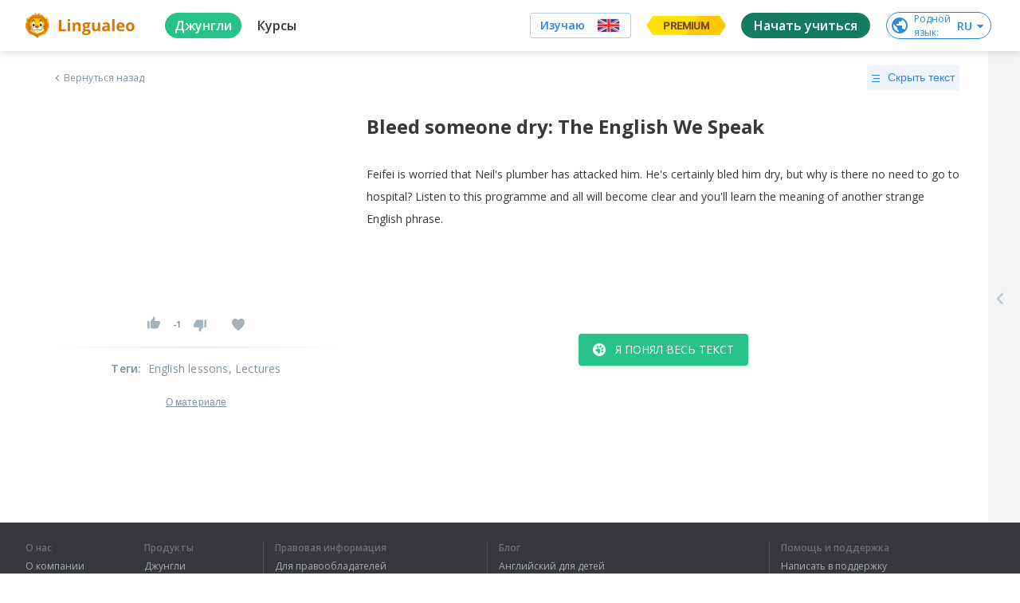

--- FILE ---
content_type: text/javascript
request_url: https://cdn-frontend-static.lingualeo.com/_next/static/chunks/8313d723.13aa6a5afd5a69afb7f3.js
body_size: 14875
content:
(window.webpackJsonp_N_E=window.webpackJsonp_N_E||[]).push([[5],{"2vnA":function(e,t,n){"use strict";(function(e,r){n.d(t,"a",(function(){return jn})),n.d(t,"b",(function(){return Ge})),n.d(t,"F",(function(){return Ee})),n.d(t,"k",(function(){return P})),n.d(t,"D",(function(){return Ze})),n.d(t,"h",(function(){return L})),n.d(t,"w",(function(){return mn})),n.d(t,"u",(function(){return nn})),n.d(t,"v",(function(){return sn})),n.d(t,"y",(function(){return te})),n.d(t,"i",(function(){return ie})),n.d(t,"s",(function(){return wt})),n.d(t,"t",(function(){return Ot})),n.d(t,"n",(function(){return vt})),n.d(t,"z",(function(){return kt})),n.d(t,"g",(function(){return st})),n.d(t,"B",(function(){return ft})),n.d(t,"H",(function(){return Rt})),n.d(t,"f",(function(){return rt})),n.d(t,"r",(function(){return it})),n.d(t,"C",(function(){return ot})),n.d(t,"x",(function(){return xt})),n.d(t,"G",(function(){return Et})),n.d(t,"m",(function(){return jt})),n.d(t,"l",(function(){return dt})),n.d(t,"j",(function(){return ht})),n.d(t,"A",(function(){return lt})),n.d(t,"o",(function(){return mt})),n.d(t,"E",(function(){return Ct})),n.d(t,"q",(function(){return wn})),n.d(t,"p",(function(){return gn})),n.d(t,"d",(function(){return _n})),n.d(t,"c",(function(){return ce})),n.d(t,"e",(function(){return Oe}));var o=Object.setPrototypeOf||{__proto__:[]}instanceof Array&&function(e,t){e.__proto__=t}||function(e,t){for(var n in t)t.hasOwnProperty(n)&&(e[n]=t[n])};function i(e,t){function n(){this.constructor=e}o(e,t),e.prototype=null===t?Object.create(t):(n.prototype=t.prototype,new n)}var a=Object.assign||function(e){for(var t,n=1,r=arguments.length;n<r;n++)for(var o in t=arguments[n])Object.prototype.hasOwnProperty.call(t,o)&&(e[o]=t[o]);return e};function s(e,t){var n="function"===typeof Symbol&&e[Symbol.iterator];if(!n)return e;var r,o,i=n.call(e),a=[];try{for(;(void 0===t||t-- >0)&&!(r=i.next()).done;)a.push(r.value)}catch(s){o={error:s}}finally{try{r&&!r.done&&(n=i.return)&&n.call(i)}finally{if(o)throw o.error}}return a}function u(){for(var e=[],t=0;t<arguments.length;t++)e=e.concat(s(arguments[t]));return e}var c=[];Object.freeze(c);var f={};function l(){return"undefined"!==typeof window?window:e}function p(){return++Ne.mobxGuid}function h(e){throw d(!1,e),"X"}function d(e,t){if(!e)throw new Error("[mobx] "+(t||"An invariant failed, however the error is obfuscated because this is an production build."))}Object.freeze(f);function v(e){var t=!1;return function(){if(!t)return t=!0,e.apply(this,arguments)}}var y=function(){};function b(e){return null!==e&&"object"===typeof e}function m(e){if(null===e||"object"!==typeof e)return!1;var t=Object.getPrototypeOf(e);return t===Object.prototype||null===t}function g(e,t,n){Object.defineProperty(e,t,{enumerable:!1,writable:!0,configurable:!0,value:n})}function _(e,t,n){Object.defineProperty(e,t,{enumerable:!1,writable:!1,configurable:!0,value:n})}function w(e,t){var n="isMobX"+e;return t.prototype[n]=!0,function(e){return b(e)&&!0===e[n]}}function O(e){return void 0!==l().Map&&e instanceof l().Map}function A(e){return e instanceof Set}function S(e){for(var t=[];;){var n=e.next();if(n.done)break;t.push(n.value)}return t}function x(){return"function"===typeof Symbol&&Symbol.toPrimitive||"@@toPrimitive"}function E(e){return null===e?null:"object"===typeof e?""+e:e}function j(){return"function"===typeof Symbol&&Symbol.iterator||"@@iterator"}function k(e,t){_(e,j(),t)}function T(e){return e[j()]=V,e}function D(){return"function"===typeof Symbol&&Symbol.toStringTag||"@@toStringTag"}function V(){return this}var C=function(){function e(e){void 0===e&&(e="Atom@"+p()),this.name=e,this.isPendingUnobservation=!1,this.isBeingObserved=!1,this.observers=[],this.observersIndexes={},this.diffValue=0,this.lastAccessedBy=0,this.lowestObserverState=ve.NOT_TRACKING}return e.prototype.onBecomeUnobserved=function(){},e.prototype.onBecomeObserved=function(){},e.prototype.reportObserved=function(){return $e(this)},e.prototype.reportChanged=function(){Be(),function(e){if(e.lowestObserverState===ve.STALE)return;e.lowestObserverState=ve.STALE;var t=e.observers,n=t.length;for(;n--;){var r=t[n];r.dependenciesState===ve.UP_TO_DATE&&(r.isTracing!==be.NONE&&Me(r,e),r.onBecomeStale()),r.dependenciesState=ve.STALE}}(this),Ie()},e.prototype.toString=function(){return this.name},e}(),N=w("Atom",C);function P(e,t,n){void 0===t&&(t=y),void 0===n&&(n=y);var r,o=new C(e);return pt("onBecomeObserved",o,t,r),lt(o,n),o}function R(e,t){return e===t}var L={identity:R,structural:function(e,t){return An(e,t)},default:function(e,t){return function(e,t){return"number"===typeof e&&"number"===typeof t&&isNaN(e)&&isNaN(t)}(e,t)||R(e,t)}},B={},I={};function $(e,t){var n=t?B:I;return n[e]||(n[e]={configurable:!0,enumerable:t,get:function(){return M(this),this[e]},set:function(t){M(this),this[e]=t}})}function M(e){if(!0!==e.__mobxDidRunLazyInitializers){var t=e.__mobxDecorators;if(t)for(var n in g(e,"__mobxDidRunLazyInitializers",!0),t){var r=t[n];r.propertyCreator(e,r.prop,r.descriptor,r.decoratorTarget,r.decoratorArguments)}}}function U(e,t){return function(){var n,r=function(r,o,i,s){if(!0===s)return t(r,o,i,r,n),null;if(!Object.prototype.hasOwnProperty.call(r,"__mobxDecorators")){var u=r.__mobxDecorators;g(r,"__mobxDecorators",a({},u))}return r.__mobxDecorators[o]={prop:o,propertyCreator:t,descriptor:i,decoratorTarget:r,decoratorArguments:n},$(o,e)};return G(arguments)?(n=c,r.apply(null,arguments)):(n=Array.prototype.slice.call(arguments),r)}}function G(e){return(2===e.length||3===e.length)&&"string"===typeof e[1]||4===e.length&&!0===e[3]}function H(e,t,n){return St(e)?e:Array.isArray(e)?te.array(e,{name:n}):m(e)?te.object(e,void 0,{name:n}):O(e)?te.map(e,{name:n}):A(e)?te.set(e,{name:n}):e}function z(e){return e}function K(e){var t=U(!0,(function(t,n,r,o,i){hn(t,n,r?r.initializer?r.initializer.call(t):r.value:void 0,e)})),n=("undefined"!==typeof r&&r.env,t);return n.enhancer=e,n}var W={deep:!0,name:void 0,defaultDecorator:void 0},J={deep:!1,name:void 0,defaultDecorator:void 0};function q(e){return null===e||void 0===e?W:"string"===typeof e?{name:e,deep:!0}:e}function X(e){return e.defaultDecorator?e.defaultDecorator.enhancer:!1===e.deep?z:H}Object.freeze(W),Object.freeze(J);var Y=K(H),F=K((function(e,t,n){return void 0===e||null===e||mn(e)||nn(e)||sn(e)||fn(e)?e:Array.isArray(e)?te.array(e,{name:n,deep:!1}):m(e)?te.object(e,void 0,{name:n,deep:!1}):O(e)?te.map(e,{name:n,deep:!1}):A(e)?te.set(e,{name:n,deep:!1}):h(!1)})),Q=K(z),Z=K((function(e,t,n){return An(e,t)?t:e}));var ee={box:function(e,t){arguments.length>2&&ne("box");var n=q(t);return new pe(e,X(n),n.name,!0,n.equals)},shallowBox:function(e,t){return arguments.length>2&&ne("shallowBox"),te.box(e,{name:t,deep:!1})},array:function(e,t){arguments.length>2&&ne("array");var n=q(t);return new Yt(e,X(n),n.name)},shallowArray:function(e,t){return arguments.length>2&&ne("shallowArray"),te.array(e,{name:t,deep:!1})},map:function(e,t){arguments.length>2&&ne("map");var n=q(t);return new on(e,X(n),n.name)},shallowMap:function(e,t){return arguments.length>2&&ne("shallowMap"),te.map(e,{name:t,deep:!1})},set:function(e,t){arguments.length>2&&ne("set");var n=q(t);return new cn(e,X(n),n.name)},object:function(e,t,n){"string"===typeof arguments[1]&&ne("object");var r=q(n);return vt({},e,t,r)},shallowObject:function(e,t){return"string"===typeof arguments[1]&&ne("shallowObject"),te.object(e,{},{name:t,deep:!1})},ref:Q,shallow:F,deep:Y,struct:Z},te=function(e,t,n){if("string"===typeof arguments[1])return Y.apply(null,arguments);if(St(e))return e;var r=m(e)?te.object(e,t,n):Array.isArray(e)?te.array(e,t):O(e)?te.map(e,t):A(e)?te.set(e,t):e;if(r!==e)return r;h(!1)};function ne(e){h("Expected one or two arguments to observable."+e+". Did you accidentally try to use observable."+e+" as decorator?")}Object.keys(ee).forEach((function(e){return te[e]=ee[e]}));var re=U(!1,(function(e,t,n,r,o){var i=n.get,s=n.set,u=o[0]||{};!function(e,t,n){var r=pn(e);n.name=r.name+"."+t,n.context=e,r.values[t]=new de(n),Object.defineProperty(e,t,function(e){return vn[e]||(vn[e]={configurable:!1,enumerable:!1,get:function(){return yn(this).read(this,e)},set:function(t){yn(this).write(this,e,t)}})}(t))}(e,t,a({get:i,set:s},u))})),oe=re({equals:L.structural}),ie=function(e,t,n){if("string"===typeof t)return re.apply(null,arguments);if(null!==e&&"object"===typeof e&&1===arguments.length)return re.apply(null,arguments);var r="object"===typeof t?t:{};return r.get=e,r.set="function"===typeof t?t:r.set,r.name=r.name||e.name||"",new de(r)};function ae(e,t){var n=function(){return se(e,t,this,arguments)};return n.isMobxAction=!0,n}function se(e,t,n,r){var o=function(e,t,n,r){var o=qe()&&!!e,i=0;if(o){i=Date.now();var a=r&&r.length||0,s=new Array(a);if(a>0)for(var u=0;u<a;u++)s[u]=r[u];Ye({type:"action",name:e,object:n,arguments:s})}var c=je();Be();var f=fe(!0);return{prevDerivation:c,prevAllowStateChanges:f,notifySpy:o,startTime:i}}(e,0,n,r),i=!0;try{var a=t.apply(n,r);return i=!1,a}finally{i?(Ne.suppressReactionErrors=i,ue(o),Ne.suppressReactionErrors=!1):ue(o)}}function ue(e){le(e.prevAllowStateChanges),Ie(),ke(e.prevDerivation),e.notifySpy&&Qe({time:Date.now()-e.startTime})}function ce(e,t){var n,r=fe(e);try{n=t()}finally{le(r)}return n}function fe(e){var t=Ne.allowStateChanges;return Ne.allowStateChanges=e,t}function le(e){Ne.allowStateChanges=e}ie.struct=oe;var pe=function(e){function t(t,n,r,o,i){void 0===r&&(r="ObservableValue@"+p()),void 0===o&&(o=!0),void 0===i&&(i=L.default);var a=e.call(this,r)||this;return a.enhancer=n,a.name=r,a.equals=i,a.hasUnreportedChange=!1,a.value=n(t,void 0,r),o&&qe()&&Xe({type:"create",name:a.name,newValue:""+a.value}),a}return i(t,e),t.prototype.dehanceValue=function(e){return void 0!==this.dehancer?this.dehancer(e):e},t.prototype.set=function(e){var t=this.value;if((e=this.prepareNewValue(e))!==Ne.UNCHANGED){var n=qe();n&&Ye({type:"update",name:this.name,newValue:e,oldValue:t}),this.setNewValue(e),n&&Qe()}},t.prototype.prepareNewValue=function(e){if(Ae(this),It(this)){var t=Mt(this,{object:this,type:"update",newValue:e});if(!t)return Ne.UNCHANGED;e=t.newValue}return e=this.enhancer(e,this.value,this.name),this.equals(this.value,e)?Ne.UNCHANGED:e},t.prototype.setNewValue=function(e){var t=this.value;this.value=e,this.reportChanged(),Ut(this)&&Ht(this,{type:"update",object:this,newValue:e,oldValue:t})},t.prototype.get=function(){return this.reportObserved(),this.dehanceValue(this.value)},t.prototype.intercept=function(e){return $t(this,e)},t.prototype.observe=function(e,t){return t&&e({object:this,type:"update",newValue:this.value,oldValue:void 0}),Gt(this,e)},t.prototype.toJSON=function(){return this.get()},t.prototype.toString=function(){return this.name+"["+this.value+"]"},t.prototype.valueOf=function(){return E(this.get())},t}(C);pe.prototype[x()]=pe.prototype.valueOf;var he=w("ObservableValue",pe),de=function(){function e(e){this.dependenciesState=ve.NOT_TRACKING,this.observing=[],this.newObserving=null,this.isBeingObserved=!1,this.isPendingUnobservation=!1,this.observers=[],this.observersIndexes={},this.diffValue=0,this.runId=0,this.lastAccessedBy=0,this.lowestObserverState=ve.UP_TO_DATE,this.unboundDepsCount=0,this.__mapid="#"+p(),this.value=new ge(null),this.isComputing=!1,this.isRunningSetter=!1,this.isTracing=be.NONE,this.derivation=e.get,this.name=e.name||"ComputedValue@"+p(),e.set&&(this.setter=ae(this.name+"-setter",e.set)),this.equals=e.equals||(e.compareStructural||e.struct?L.structural:L.default),this.scope=e.context,this.requiresReaction=!!e.requiresReaction,this.keepAlive=!!e.keepAlive}return e.prototype.onBecomeStale=function(){!function(e){if(e.lowestObserverState!==ve.UP_TO_DATE)return;e.lowestObserverState=ve.POSSIBLY_STALE;var t=e.observers,n=t.length;for(;n--;){var r=t[n];r.dependenciesState===ve.UP_TO_DATE&&(r.dependenciesState=ve.POSSIBLY_STALE,r.isTracing!==be.NONE&&Me(r,e),r.onBecomeStale())}}(this)},e.prototype.onBecomeUnobserved=function(){},e.prototype.onBecomeObserved=function(){},e.prototype.get=function(){this.isComputing&&h("Cycle detected in computation "+this.name+": "+this.derivation),0!==Ne.inBatch||0!==this.observers.length||this.keepAlive?($e(this),we(this)&&this.trackAndCompute()&&function(e){if(e.lowestObserverState===ve.STALE)return;e.lowestObserverState=ve.STALE;var t=e.observers,n=t.length;for(;n--;){var r=t[n];r.dependenciesState===ve.POSSIBLY_STALE?r.dependenciesState=ve.STALE:r.dependenciesState===ve.UP_TO_DATE&&(e.lowestObserverState=ve.UP_TO_DATE)}}(this)):we(this)&&(this.warnAboutUntrackedRead(),Be(),this.value=this.computeValue(!1),Ie());var e=this.value;if(_e(e))throw e.cause;return e},e.prototype.peek=function(){var e=this.computeValue(!1);if(_e(e))throw e.cause;return e},e.prototype.set=function(e){if(this.setter){d(!this.isRunningSetter,"The setter of computed value '"+this.name+"' is trying to update itself. Did you intend to update an _observable_ value, instead of the computed property?"),this.isRunningSetter=!0;try{this.setter.call(this.scope,e)}finally{this.isRunningSetter=!1}}else d(!1,!1)},e.prototype.trackAndCompute=function(){qe()&&Xe({object:this.scope,type:"compute",name:this.name});var e=this.value,t=this.dependenciesState===ve.NOT_TRACKING,n=this.computeValue(!0),r=t||_e(e)||_e(n)||!this.equals(e,n);return r&&(this.value=n),r},e.prototype.computeValue=function(e){var t;if(this.isComputing=!0,Ne.computationDepth++,e)t=Se(this,this.derivation,this.scope);else if(!0===Ne.disableErrorBoundaries)t=this.derivation.call(this.scope);else try{t=this.derivation.call(this.scope)}catch(n){t=new ge(n)}return Ne.computationDepth--,this.isComputing=!1,t},e.prototype.suspend=function(){this.keepAlive||(xe(this),this.value=void 0)},e.prototype.observe=function(e,t){var n=this,r=!0,o=void 0;return st((function(){var i=n.get();if(!r||t){var a=je();e({type:"update",object:n,newValue:i,oldValue:o}),ke(a)}r=!1,o=i}))},e.prototype.warnAboutUntrackedRead=function(){},e.prototype.toJSON=function(){return this.get()},e.prototype.toString=function(){return this.name+"["+this.derivation.toString()+"]"},e.prototype.valueOf=function(){return E(this.get())},e}();de.prototype[x()]=de.prototype.valueOf;var ve,ye,be,me=w("ComputedValue",de);(ye=ve||(ve={}))[ye.NOT_TRACKING=-1]="NOT_TRACKING",ye[ye.UP_TO_DATE=0]="UP_TO_DATE",ye[ye.POSSIBLY_STALE=1]="POSSIBLY_STALE",ye[ye.STALE=2]="STALE",function(e){e[e.NONE=0]="NONE",e[e.LOG=1]="LOG",e[e.BREAK=2]="BREAK"}(be||(be={}));var ge=function(e){this.cause=e};function _e(e){return e instanceof ge}function we(e){switch(e.dependenciesState){case ve.UP_TO_DATE:return!1;case ve.NOT_TRACKING:case ve.STALE:return!0;case ve.POSSIBLY_STALE:for(var t=je(),n=e.observing,r=n.length,o=0;o<r;o++){var i=n[o];if(me(i)){if(Ne.disableErrorBoundaries)i.get();else try{i.get()}catch(a){return ke(t),!0}if(e.dependenciesState===ve.STALE)return ke(t),!0}}return Te(e),ke(t),!1}}function Oe(){return null!==Ne.trackingDerivation}function Ae(e){var t=e.observers.length>0;Ne.computationDepth>0&&t&&h(!1),Ne.allowStateChanges||!t&&"strict"!==Ne.enforceActions||h(!1)}function Se(e,t,n){Te(e),e.newObserving=new Array(e.observing.length+100),e.unboundDepsCount=0,e.runId=++Ne.runId;var r,o=Ne.trackingDerivation;if(Ne.trackingDerivation=e,!0===Ne.disableErrorBoundaries)r=t.call(n);else try{r=t.call(n)}catch(i){r=new ge(i)}return Ne.trackingDerivation=o,function(e){for(var t=e.observing,n=e.observing=e.newObserving,r=ve.UP_TO_DATE,o=0,i=e.unboundDepsCount,a=0;a<i;a++){0===(s=n[a]).diffValue&&(s.diffValue=1,o!==a&&(n[o]=s),o++),s.dependenciesState>r&&(r=s.dependenciesState)}n.length=o,e.newObserving=null,i=t.length;for(;i--;){0===(s=t[i]).diffValue&&Re(s,e),s.diffValue=0}for(;o--;){var s;1===(s=n[o]).diffValue&&(s.diffValue=0,Pe(s,e))}r!==ve.UP_TO_DATE&&(e.dependenciesState=r,e.onBecomeStale())}(e),r}function xe(e){var t=e.observing;e.observing=[];for(var n=t.length;n--;)Re(t[n],e);e.dependenciesState=ve.NOT_TRACKING}function Ee(e){var t=je(),n=e();return ke(t),n}function je(){var e=Ne.trackingDerivation;return Ne.trackingDerivation=null,e}function ke(e){Ne.trackingDerivation=e}function Te(e){if(e.dependenciesState!==ve.UP_TO_DATE){e.dependenciesState=ve.UP_TO_DATE;for(var t=e.observing,n=t.length;n--;)t[n].lowestObserverState=ve.UP_TO_DATE}}var De=function(){this.version=5,this.UNCHANGED={},this.trackingDerivation=null,this.computationDepth=0,this.runId=0,this.mobxGuid=0,this.inBatch=0,this.pendingUnobservations=[],this.pendingReactions=[],this.isRunningReactions=!1,this.allowStateChanges=!0,this.enforceActions=!1,this.spyListeners=[],this.globalReactionErrorHandlers=[],this.computedRequiresReaction=!1,this.disableErrorBoundaries=!1,this.suppressReactionErrors=!1},Ve=!0,Ce=!1,Ne=function(){var e=l();return e.__mobxInstanceCount>0&&!e.__mobxGlobals&&(Ve=!1),e.__mobxGlobals&&e.__mobxGlobals.version!==(new De).version&&(Ve=!1),Ve?e.__mobxGlobals?(e.__mobxInstanceCount+=1,e.__mobxGlobals.UNCHANGED||(e.__mobxGlobals.UNCHANGED={}),e.__mobxGlobals):(e.__mobxInstanceCount=1,e.__mobxGlobals=new De):(setTimeout((function(){Ce||h("There are multiple, different versions of MobX active. Make sure MobX is loaded only once or use `configure({ isolateGlobalState: true })`")}),1),new De)}();function Pe(e,t){var n=e.observers.length;n&&(e.observersIndexes[t.__mapid]=n),e.observers[n]=t,e.lowestObserverState>t.dependenciesState&&(e.lowestObserverState=t.dependenciesState)}function Re(e,t){if(1===e.observers.length)e.observers.length=0,Le(e);else{var n=e.observers,r=e.observersIndexes,o=n.pop();if(o!==t){var i=r[t.__mapid]||0;i?r[o.__mapid]=i:delete r[o.__mapid],n[i]=o}delete r[t.__mapid]}}function Le(e){!1===e.isPendingUnobservation&&(e.isPendingUnobservation=!0,Ne.pendingUnobservations.push(e))}function Be(){Ne.inBatch++}function Ie(){if(0===--Ne.inBatch){ze();for(var e=Ne.pendingUnobservations,t=0;t<e.length;t++){var n=e[t];n.isPendingUnobservation=!1,0===n.observers.length&&(n.isBeingObserved&&(n.isBeingObserved=!1,n.onBecomeUnobserved()),n instanceof de&&n.suspend())}Ne.pendingUnobservations=[]}}function $e(e){var t=Ne.trackingDerivation;return null!==t?(t.runId!==e.lastAccessedBy&&(e.lastAccessedBy=t.runId,t.newObserving[t.unboundDepsCount++]=e,e.isBeingObserved||(e.isBeingObserved=!0,e.onBecomeObserved())),!0):(0===e.observers.length&&Ne.inBatch>0&&Le(e),!1)}function Me(e,t){if(console.log("[mobx.trace] '"+e.name+"' is invalidated due to a change in: '"+t.name+"'"),e.isTracing===be.BREAK){var n=[];Ue(yt(gn(e,r)),n,1),new Function("debugger;\n/*\nTracing '"+e.name+"'\n\nYou are entering this break point because derivation '"+e.name+"' is being traced and '"+t.name+"' is now forcing it to update.\nJust follow the stacktrace you should now see in the devtools to see precisely what piece of your code is causing this update\nThe stackframe you are looking for is at least ~6-8 stack-frames up.\n\n"+(e instanceof de?e.derivation.toString().replace(/[*]\//g,"/"):"")+"\n\nThe dependencies for this derivation are:\n\n"+n.join("\n")+"\n*/\n    ")()}var r}function Ue(e,t,n){t.length>=1e3?t.push("(and many more)"):(t.push(""+new Array(n).join("\t")+e.name),e.dependencies&&e.dependencies.forEach((function(e){return Ue(e,t,n+1)})))}var Ge=function(){function e(e,t,n){void 0===e&&(e="Reaction@"+p()),this.name=e,this.onInvalidate=t,this.errorHandler=n,this.observing=[],this.newObserving=[],this.dependenciesState=ve.NOT_TRACKING,this.diffValue=0,this.runId=0,this.unboundDepsCount=0,this.__mapid="#"+p(),this.isDisposed=!1,this._isScheduled=!1,this._isTrackPending=!1,this._isRunning=!1,this.isTracing=be.NONE}return e.prototype.onBecomeStale=function(){this.schedule()},e.prototype.schedule=function(){this._isScheduled||(this._isScheduled=!0,Ne.pendingReactions.push(this),ze())},e.prototype.isScheduled=function(){return this._isScheduled},e.prototype.runReaction=function(){if(!this.isDisposed){if(Be(),this._isScheduled=!1,we(this)){this._isTrackPending=!0;try{this.onInvalidate(),this._isTrackPending&&qe()&&Xe({name:this.name,type:"scheduled-reaction"})}catch(e){this.reportExceptionInDerivation(e)}}Ie()}},e.prototype.track=function(e){Be();var t,n=qe();n&&(t=Date.now(),Ye({name:this.name,type:"reaction"})),this._isRunning=!0;var r=Se(this,e,void 0);this._isRunning=!1,this._isTrackPending=!1,this.isDisposed&&xe(this),_e(r)&&this.reportExceptionInDerivation(r.cause),n&&Qe({time:Date.now()-t}),Ie()},e.prototype.reportExceptionInDerivation=function(e){var t=this;if(this.errorHandler)this.errorHandler(e,this);else{if(Ne.disableErrorBoundaries)throw e;var n="[mobx] Encountered an uncaught exception that was thrown by a reaction or observer component, in: '"+this+"'";Ne.suppressReactionErrors?console.warn("[mobx] (error in reaction '"+this.name+"' suppressed, fix error of causing action below)"):console.error(n,e),qe()&&Xe({type:"error",name:this.name,message:n,error:""+e}),Ne.globalReactionErrorHandlers.forEach((function(n){return n(e,t)}))}},e.prototype.dispose=function(){this.isDisposed||(this.isDisposed=!0,this._isRunning||(Be(),xe(this),Ie()))},e.prototype.getDisposer=function(){var e=this.dispose.bind(this);return e.$mobx=this,e},e.prototype.toString=function(){return"Reaction["+this.name+"]"},e.prototype.trace=function(e){void 0===e&&(e=!1),function(){for(var e=[],t=0;t<arguments.length;t++)e[t]=arguments[t];var n=!1;"boolean"===typeof e[e.length-1]&&(n=e.pop());var r=Nt(e);if(!r)return h(!1);r.isTracing===be.NONE&&console.log("[mobx.trace] '"+r.name+"' tracing enabled");r.isTracing=n?be.BREAK:be.LOG}(this,e)},e}();var He=function(e){return e()};function ze(){Ne.inBatch>0||Ne.isRunningReactions||He(Ke)}function Ke(){Ne.isRunningReactions=!0;for(var e=Ne.pendingReactions,t=0;e.length>0;){100===++t&&(console.error("Reaction doesn't converge to a stable state after 100 iterations. Probably there is a cycle in the reactive function: "+e[0]),e.splice(0));for(var n=e.splice(0),r=0,o=n.length;r<o;r++)n[r].runReaction()}Ne.isRunningReactions=!1}var We=w("Reaction",Ge);function Je(e){var t=He;He=function(n){return e((function(){return t(n)}))}}function qe(){return!!Ne.spyListeners.length}function Xe(e){if(Ne.spyListeners.length)for(var t=Ne.spyListeners,n=0,r=t.length;n<r;n++)t[n](e)}function Ye(e){Xe(a({},e,{spyReportStart:!0}))}var Fe={spyReportEnd:!0};function Qe(e){Xe(e?a({},e,{spyReportEnd:!0}):Fe)}function Ze(e){return Ne.spyListeners.push(e),v((function(){Ne.spyListeners=Ne.spyListeners.filter((function(t){return t!==e}))}))}function et(){h(!1)}function tt(e){return function(t,n,r){if(r){if(r.value)return{value:ae(e,r.value),enumerable:!1,configurable:!0,writable:!0};var o=r.initializer;return{enumerable:!1,configurable:!0,writable:!0,initializer:function(){return ae(e,o.call(this))}}}return nt(e).apply(this,arguments)}}function nt(e){return function(t,n,r){Object.defineProperty(t,n,{configurable:!0,enumerable:!1,get:function(){},set:function(t){g(this,n,rt(e,t))}})}}var rt=function(e,t,n,r){return 1===arguments.length&&"function"===typeof e?ae(e.name||"<unnamed action>",e):2===arguments.length&&"function"===typeof t?ae(e,t):1===arguments.length&&"string"===typeof e?tt(e):!0!==r?tt(t).apply(null,arguments):void(e[t]=ae(e.name||t,n.value))};function ot(e,t){return se("string"===typeof e?e:e.name||"<unnamed action>","function"===typeof e?e:t,this,void 0)}function it(e){return"function"===typeof e&&!0===e.isMobxAction}function at(e,t,n){g(e,t,ae(t,n.bind(e)))}function st(e,t){void 0===t&&(t=f);var n,r=t&&t.name||e.name||"Autorun@"+p();if(!t.scheduler&&!t.delay)n=new Ge(r,(function(){this.track(a)}),t.onError);else{var o=ct(t),i=!1;n=new Ge(r,(function(){i||(i=!0,o((function(){i=!1,n.isDisposed||n.track(a)})))}),t.onError)}function a(){e(n)}return n.schedule(),n.getDisposer()}rt.bound=function(e,t,n,r){return!0===r?(at(e,t,n.value),null):n?{configurable:!0,enumerable:!1,get:function(){return at(this,t,n.value||n.initializer.call(this)),this[t]},set:et}:{enumerable:!1,configurable:!0,set:function(e){at(this,t,e)},get:function(){}}};var ut=function(e){return e()};function ct(e){return e.scheduler?e.scheduler:e.delay?function(t){return setTimeout(t,e.delay)}:ut}function ft(e,t,n){void 0===n&&(n=f),"boolean"===typeof n&&(n={fireImmediately:n});var r,o,i,a=n.name||"Reaction@"+p(),s=rt(a,n.onError?(r=n.onError,o=t,function(){try{return o.apply(this,arguments)}catch(e){r.call(this,e)}}):t),u=!n.scheduler&&!n.delay,c=ct(n),l=!0,h=!1,d=n.compareStructural?L.structural:n.equals||L.default,v=new Ge(a,(function(){l||u?y():h||(h=!0,c(y))}),n.onError);function y(){if(h=!1,!v.isDisposed){var t=!1;v.track((function(){var n=e(v);t=l||!d(i,n),i=n})),l&&n.fireImmediately&&s(i,v),l||!0!==t||s(i,v),l&&(l=!1)}}return v.schedule(),v.getDisposer()}function lt(e,t,n){return pt("onBecomeUnobserved",e,t,n)}function pt(e,t,n,r){var o="string"===typeof n?gn(t,n):gn(t),i="string"===typeof n?r:n,a=o[e];return"function"!==typeof a?h(!1):(o[e]=function(){a.call(this),i.call(this)},function(){o[e]=a})}function ht(e){var t=e.enforceActions,n=e.computedRequiresReaction,r=e.disableErrorBoundaries,o=e.arrayBuffer,i=e.reactionScheduler;if(!0===e.isolateGlobalState&&((Ne.pendingReactions.length||Ne.inBatch||Ne.isRunningReactions)&&h("isolateGlobalState should be called before MobX is running any reactions"),Ce=!0,Ve&&(0===--l().__mobxInstanceCount&&(l().__mobxGlobals=void 0),Ne=new De)),void 0!==t){var a=void 0;switch(t){case!0:case"observed":a=!0;break;case!1:case"never":a=!1;break;case"strict":case"always":a="strict";break;default:h("Invalid value for 'enforceActions': '"+t+"', expected 'never', 'always' or 'observed'")}Ne.enforceActions=a,Ne.allowStateChanges=!0!==a&&"strict"!==a}void 0!==n&&(Ne.computedRequiresReaction=!!n),void 0!==r&&(!0===r&&console.warn("WARNING: Debug feature only. MobX will NOT recover from errors if this is on."),Ne.disableErrorBoundaries=!!r),"number"===typeof o&&en(o),i&&Je(i)}function dt(e,t){var n="function"===typeof e?e.prototype:e,r=function(e){var r=t[e];Array.isArray(r)||(r=[r]);var o=Object.getOwnPropertyDescriptor(n,e),i=r.reduce((function(t,r){return r(n,e,t)}),o);i&&Object.defineProperty(n,e,i)};for(var o in t)r(o);return e}function vt(e,t,n,r){var o=(r=q(r)).defaultDecorator||(!1===r.deep?Q:Y);M(e),pn(e,r.name,o.enhancer),Be();try{for(var i in t){var a=Object.getOwnPropertyDescriptor(t,i);0;var s=(n&&i in n?n[i]:a.get?re:o)(e,i,a,!0);s&&Object.defineProperty(e,i,s)}}finally{Ie()}return e}function yt(e){var t={name:e.name};return e.observing&&e.observing.length>0&&(t.dependencies=function(e){var t=[];return e.forEach((function(e){-1===t.indexOf(e)&&t.push(e)})),t}(e.observing).map(yt)),t}var bt=0;function mt(e){1!==arguments.length&&h("Flow expects one 1 argument and cannot be used as decorator");var t=e.name||"<unnamed flow>";return function(){var n,r=this,o=arguments,i=++bt,a=rt(t+" - runid: "+i+" - init",e).apply(r,o),s=void 0,u=new Promise((function(e,r){var o=0;function u(e){var n;s=void 0;try{n=rt(t+" - runid: "+i+" - yield "+o++,a.next).call(a,e)}catch(u){return r(u)}f(n)}function c(e){var n;s=void 0;try{n=rt(t+" - runid: "+i+" - yield "+o++,a.throw).call(a,e)}catch(u){return r(u)}f(n)}function f(t){if(!t||"function"!==typeof t.then)return t.done?e(t.value):(s=Promise.resolve(t.value)).then(u,c);t.then(f,r)}n=r,u(void 0)}));return u.cancel=rt(t+" - runid: "+i+" - cancel",(function(){try{s&&gt(s);var e=a.return(),t=Promise.resolve(e.value);t.then(y,y),gt(t),n(new Error("FLOW_CANCELLED"))}catch(r){n(r)}})),u}}function gt(e){"function"===typeof e.cancel&&e.cancel()}function _t(e,t){if(null===e||void 0===e)return!1;if(void 0!==t){if(!1===mn(e))return!1;if(!e.$mobx.values[t])return!1;var n=gn(e,t);return me(n)}return me(e)}function wt(e){return arguments.length>1?h(!1):_t(e)}function Ot(e,t){return"string"!==typeof t?h(!1):_t(e,t)}function At(e,t){if(null===e||void 0===e)return!1;if(void 0!==t){if(mn(e)){var n=e.$mobx;return n.values&&!!n.values[t]}return!1}return mn(e)||!!e.$mobx||N(e)||We(e)||me(e)}function St(e){return 1!==arguments.length&&h(!1),At(e)}function xt(e){return mn(e)?e.$mobx.getKeys():sn(e)?e._keys.slice():fn(e)?S(e.keys()):nn(e)?e.map((function(e,t){return t})):h(!1)}function Et(e){return mn(e)?xt(e).map((function(t){return e[t]})):sn(e)?xt(e).map((function(t){return e.get(t)})):fn(e)?S(e.values()):nn(e)?e.slice():h(!1)}function jt(e){return mn(e)?xt(e).map((function(t){return[t,e[t]]})):sn(e)?xt(e).map((function(t){return[t,e.get(t)]})):fn(e)?S(e.entries()):nn(e)?e.map((function(e,t){return[t,e]})):h(!1)}function kt(e,t,n,r){return"function"===typeof n?function(e,t,n,r){return _n(e,t).observe(n,r)}(e,t,n,r):function(e,t,n){return _n(e).observe(t,n)}(e,t,n)}var Tt={detectCycles:!0,exportMapsAsObjects:!0,recurseEverything:!1};function Dt(e,t,n,r){return r.detectCycles&&e.set(t,n),n}function Vt(e,t,n){if(!t.recurseEverything&&!St(e))return e;if("object"!==typeof e)return e;if(null===e)return null;if(e instanceof Date)return e;if(he(e))return Vt(e.get(),t,n);if(St(e)&&xt(e),!0===t.detectCycles&&null!==e&&n.has(e))return n.get(e);if(nn(e)||Array.isArray(e)){var r=Dt(n,e,[],t),o=e.map((function(e){return Vt(e,t,n)}));r.length=o.length;for(var i=0,a=o.length;i<a;i++)r[i]=o[i];return r}if(fn(e)||Object.getPrototypeOf(e)===Set.prototype){if(!1===t.exportMapsAsObjects){var s=Dt(n,e,new Set,t);return e.forEach((function(e){s.add(Vt(e,t,n))})),s}var u=Dt(n,e,[],t);return e.forEach((function(e){u.push(Vt(e,t,n))})),u}if(sn(e)||Object.getPrototypeOf(e)===Map.prototype){if(!1===t.exportMapsAsObjects){var c=Dt(n,e,new Map,t);return e.forEach((function(e,r){c.set(r,Vt(e,t,n))})),c}var f=Dt(n,e,{},t);return e.forEach((function(e,r){f[r]=Vt(e,t,n)})),f}var l=Dt(n,e,{},t);for(var p in e)l[p]=Vt(e[p],t,n);return l}function Ct(e,t){var n;return"boolean"===typeof t&&(t={detectCycles:t}),t||(t=Tt),t.detectCycles=void 0===t.detectCycles?!0===t.recurseEverything:!0===t.detectCycles,t.detectCycles&&(n=new Map),Vt(e,t,n)}function Nt(e){switch(e.length){case 0:return Ne.trackingDerivation;case 1:return gn(e[0]);case 2:return gn(e[0],e[1])}}function Pt(e,t){void 0===t&&(t=void 0),Be();try{return e.apply(t)}finally{Ie()}}function Rt(e,t,n){return 1===arguments.length||t&&"object"===typeof t?Bt(e,t):Lt(e,t,n||{})}function Lt(e,t,n){var r;"number"===typeof n.timeout&&(r=setTimeout((function(){if(!i.$mobx.isDisposed){i();var e=new Error("WHEN_TIMEOUT");if(!n.onError)throw e;n.onError(e)}}),n.timeout)),n.name=n.name||"When@"+p();var o=ae(n.name+"-effect",t),i=st((function(t){e()&&(t.dispose(),r&&clearTimeout(r),o())}),n);return i}function Bt(e,t){var n;var r=new Promise((function(r,o){var i=Lt(e,r,a({},t,{onError:o}));n=function(){i(),o("WHEN_CANCELLED")}}));return r.cancel=n,r}function It(e){return void 0!==e.interceptors&&e.interceptors.length>0}function $t(e,t){var n=e.interceptors||(e.interceptors=[]);return n.push(t),v((function(){var e=n.indexOf(t);-1!==e&&n.splice(e,1)}))}function Mt(e,t){var n=je();try{var r=e.interceptors;if(r)for(var o=0,i=r.length;o<i&&(d(!(t=r[o](t))||t.type,"Intercept handlers should return nothing or a change object"),t);o++);return t}finally{ke(n)}}function Ut(e){return void 0!==e.changeListeners&&e.changeListeners.length>0}function Gt(e,t){var n=e.changeListeners||(e.changeListeners=[]);return n.push(t),v((function(){var e=n.indexOf(t);-1!==e&&n.splice(e,1)}))}function Ht(e,t){var n=je(),r=e.changeListeners;if(r){for(var o=0,i=(r=r.slice()).length;o<i;o++)r[o](t);ke(n)}}var zt,Kt,Wt=function(){var e=!1,t={};return Object.defineProperty(t,"0",{set:function(){e=!0}}),Object.create(t)[0]=1,!1===e}(),Jt=0,qt=function(){};zt=qt,Kt=Array.prototype,"undefined"!==typeof Object.setPrototypeOf?Object.setPrototypeOf(zt.prototype,Kt):"undefined"!==typeof zt.prototype.__proto__?zt.prototype.__proto__=Kt:zt.prototype=Kt,Object.isFrozen(Array)&&["constructor","push","shift","concat","pop","unshift","replace","find","findIndex","splice","reverse","sort"].forEach((function(e){Object.defineProperty(qt.prototype,e,{configurable:!0,writable:!0,value:Array.prototype[e]})}));var Xt=function(){function e(e,t,n,r){this.array=n,this.owned=r,this.values=[],this.lastKnownLength=0,this.atom=new C(e||"ObservableArray@"+p()),this.enhancer=function(n,r){return t(n,r,e+"[..]")}}return e.prototype.dehanceValue=function(e){return void 0!==this.dehancer?this.dehancer(e):e},e.prototype.dehanceValues=function(e){return void 0!==this.dehancer&&e.length>0?e.map(this.dehancer):e},e.prototype.intercept=function(e){return $t(this,e)},e.prototype.observe=function(e,t){return void 0===t&&(t=!1),t&&e({object:this.array,type:"splice",index:0,added:this.values.slice(),addedCount:this.values.length,removed:[],removedCount:0}),Gt(this,e)},e.prototype.getArrayLength=function(){return this.atom.reportObserved(),this.values.length},e.prototype.setArrayLength=function(e){if("number"!==typeof e||e<0)throw new Error("[mobx.array] Out of range: "+e);var t=this.values.length;if(e!==t)if(e>t){for(var n=new Array(e-t),r=0;r<e-t;r++)n[r]=void 0;this.spliceWithArray(t,0,n)}else this.spliceWithArray(e,t-e)},e.prototype.updateArrayLength=function(e,t){if(e!==this.lastKnownLength)throw new Error("[mobx] Modification exception: the internal structure of an observable array was changed. Did you use peek() to change it?");this.lastKnownLength+=t,t>0&&e+t+1>Jt&&en(e+t+1)},e.prototype.spliceWithArray=function(e,t,n){var r=this;Ae(this.atom);var o=this.values.length;if(void 0===e?e=0:e>o?e=o:e<0&&(e=Math.max(0,o+e)),t=1===arguments.length?o-e:void 0===t||null===t?0:Math.max(0,Math.min(t,o-e)),void 0===n&&(n=c),It(this)){var i=Mt(this,{object:this.array,type:"splice",index:e,removedCount:t,added:n});if(!i)return c;t=i.removedCount,n=i.added}var a=(n=0===n.length?n:n.map((function(e){return r.enhancer(e,void 0)}))).length-t;this.updateArrayLength(o,a);var s=this.spliceItemsIntoValues(e,t,n);return 0===t&&0===n.length||this.notifyArraySplice(e,n,s),this.dehanceValues(s)},e.prototype.spliceItemsIntoValues=function(e,t,n){var r;if(n.length<1e4)return(r=this.values).splice.apply(r,u([e,t],n));var o=this.values.slice(e,e+t);return this.values=this.values.slice(0,e).concat(n,this.values.slice(e+t)),o},e.prototype.notifyArrayChildUpdate=function(e,t,n){var r=!this.owned&&qe(),o=Ut(this),i=o||r?{object:this.array,type:"update",index:e,newValue:t,oldValue:n}:null;r&&Ye(a({},i,{name:this.atom.name})),this.atom.reportChanged(),o&&Ht(this,i),r&&Qe()},e.prototype.notifyArraySplice=function(e,t,n){var r=!this.owned&&qe(),o=Ut(this),i=o||r?{object:this.array,type:"splice",index:e,removed:n,added:t,removedCount:n.length,addedCount:t.length}:null;r&&Ye(a({},i,{name:this.atom.name})),this.atom.reportChanged(),o&&Ht(this,i),r&&Qe()},e}(),Yt=function(e){function t(t,n,r,o){void 0===r&&(r="ObservableArray@"+p()),void 0===o&&(o=!1);var i=e.call(this)||this,a=new Xt(r,n,i,o);if(_(i,"$mobx",a),t&&t.length){var s=fe(!0);i.spliceWithArray(0,0,t),le(s)}return Wt&&Object.defineProperty(a.array,"0",Ft),i}return i(t,e),t.prototype.intercept=function(e){return this.$mobx.intercept(e)},t.prototype.observe=function(e,t){return void 0===t&&(t=!1),this.$mobx.observe(e,t)},t.prototype.clear=function(){return this.splice(0)},t.prototype.concat=function(){for(var e=[],t=0;t<arguments.length;t++)e[t]=arguments[t];return this.$mobx.atom.reportObserved(),Array.prototype.concat.apply(this.peek(),e.map((function(e){return nn(e)?e.peek():e})))},t.prototype.replace=function(e){return this.$mobx.spliceWithArray(0,this.$mobx.values.length,e)},t.prototype.toJS=function(){return this.slice()},t.prototype.toJSON=function(){return this.toJS()},t.prototype.peek=function(){return this.$mobx.atom.reportObserved(),this.$mobx.dehanceValues(this.$mobx.values)},t.prototype.find=function(e,t,n){void 0===n&&(n=0);var r=this.findIndex.apply(this,arguments);return-1===r?void 0:this.get(r)},t.prototype.findIndex=function(e,t,n){void 0===n&&(n=0);for(var r=this.peek(),o=r.length,i=n;i<o;i++)if(e.call(t,r[i],i,this))return i;return-1},t.prototype.splice=function(e,t){for(var n=[],r=2;r<arguments.length;r++)n[r-2]=arguments[r];switch(arguments.length){case 0:return[];case 1:return this.$mobx.spliceWithArray(e);case 2:return this.$mobx.spliceWithArray(e,t)}return this.$mobx.spliceWithArray(e,t,n)},t.prototype.spliceWithArray=function(e,t,n){return this.$mobx.spliceWithArray(e,t,n)},t.prototype.push=function(){for(var e=[],t=0;t<arguments.length;t++)e[t]=arguments[t];var n=this.$mobx;return n.spliceWithArray(n.values.length,0,e),n.values.length},t.prototype.pop=function(){return this.splice(Math.max(this.$mobx.values.length-1,0),1)[0]},t.prototype.shift=function(){return this.splice(0,1)[0]},t.prototype.unshift=function(){for(var e=[],t=0;t<arguments.length;t++)e[t]=arguments[t];var n=this.$mobx;return n.spliceWithArray(0,0,e),n.values.length},t.prototype.reverse=function(){var e=this.slice();return e.reverse.apply(e,arguments)},t.prototype.sort=function(e){var t=this.slice();return t.sort.apply(t,arguments)},t.prototype.remove=function(e){var t=this.$mobx.dehanceValues(this.$mobx.values).indexOf(e);return t>-1&&(this.splice(t,1),!0)},t.prototype.move=function(e,t){function n(e){if(e<0)throw new Error("[mobx.array] Index out of bounds: "+e+" is negative");var t=this.$mobx.values.length;if(e>=t)throw new Error("[mobx.array] Index out of bounds: "+e+" is not smaller than "+t)}if(n.call(this,e),n.call(this,t),e!==t){var r,o=this.$mobx.values;r=e<t?u(o.slice(0,e),o.slice(e+1,t+1),[o[e]],o.slice(t+1)):u(o.slice(0,t),[o[e]],o.slice(t,e),o.slice(e+1)),this.replace(r)}},t.prototype.get=function(e){var t=this.$mobx;if(t){if(e<t.values.length)return t.atom.reportObserved(),t.dehanceValue(t.values[e]);console.warn("[mobx.array] Attempt to read an array index ("+e+") that is out of bounds ("+t.values.length+"). Please check length first. Out of bound indices will not be tracked by MobX")}},t.prototype.set=function(e,t){var n=this.$mobx,r=n.values;if(e<r.length){Ae(n.atom);var o=r[e];if(It(n)){var i=Mt(n,{type:"update",object:this,index:e,newValue:t});if(!i)return;t=i.newValue}(t=n.enhancer(t,o))!==o&&(r[e]=t,n.notifyArrayChildUpdate(e,t,o))}else{if(e!==r.length)throw new Error("[mobx.array] Index out of bounds, "+e+" is larger than "+r.length);n.spliceWithArray(e,0,[t])}},t}(qt);k(Yt.prototype,(function(){this.$mobx.atom.reportObserved();var e=this,t=0;return T({next:function(){return t<e.length?{value:e[t++],done:!1}:{done:!0,value:void 0}}})})),Object.defineProperty(Yt.prototype,"length",{enumerable:!1,configurable:!0,get:function(){return this.$mobx.getArrayLength()},set:function(e){this.$mobx.setArrayLength(e)}}),g(Yt.prototype,D(),"Array"),["every","filter","forEach","indexOf","join","lastIndexOf","map","reduce","reduceRight","slice","some","toString","toLocaleString"].forEach((function(e){var t=Array.prototype[e];d("function"===typeof t,"Base function not defined on Array prototype: '"+e+"'"),g(Yt.prototype,e,(function(){return t.apply(this.peek(),arguments)}))})),function(e,t){for(var n=0;n<t.length;n++)g(e,t[n],e[t[n]])}(Yt.prototype,["constructor","intercept","observe","clear","concat","get","replace","toJS","toJSON","peek","find","findIndex","splice","spliceWithArray","push","pop","set","shift","unshift","reverse","sort","remove","move","toString","toLocaleString"]);var Ft=Qt(0);function Qt(e){return{enumerable:!1,configurable:!1,get:function(){return this.get(e)},set:function(t){this.set(e,t)}}}function Zt(e){Object.defineProperty(Yt.prototype,""+e,Qt(e))}function en(e){for(var t=Jt;t<e;t++)Zt(t);Jt=e}en(1e3);var tn=w("ObservableArrayAdministration",Xt);function nn(e){return b(e)&&tn(e.$mobx)}var rn={},on=function(){function e(e,t,n){if(void 0===t&&(t=H),void 0===n&&(n="ObservableMap@"+p()),this.enhancer=t,this.name=n,this.$mobx=rn,this._keys=new Yt(void 0,z,this.name+".keys()",!0),"function"!==typeof Map)throw new Error("mobx.map requires Map polyfill for the current browser. Check babel-polyfill or core-js/es6/map.js");this._data=new Map,this._hasMap=new Map,this.merge(e)}return e.prototype._has=function(e){return this._data.has(e)},e.prototype.has=function(e){return this._hasMap.has(e)?this._hasMap.get(e).get():this._updateHasMapEntry(e,!1).get()},e.prototype.set=function(e,t){var n=this._has(e);if(It(this)){var r=Mt(this,{type:n?"update":"add",object:this,newValue:t,name:e});if(!r)return this;t=r.newValue}return n?this._updateValue(e,t):this._addValue(e,t),this},e.prototype.delete=function(e){var t=this;if(It(this)&&!(o=Mt(this,{type:"delete",object:this,name:e})))return!1;if(this._has(e)){var n=qe(),r=Ut(this),o=r||n?{type:"delete",object:this,oldValue:this._data.get(e).value,name:e}:null;return n&&Ye(a({},o,{name:this.name,key:e})),Pt((function(){t._keys.remove(e),t._updateHasMapEntry(e,!1),t._data.get(e).setNewValue(void 0),t._data.delete(e)})),r&&Ht(this,o),n&&Qe(),!0}return!1},e.prototype._updateHasMapEntry=function(e,t){var n=this._hasMap.get(e);return n?n.setNewValue(t):(n=new pe(t,z,this.name+"."+an(e)+"?",!1),this._hasMap.set(e,n)),n},e.prototype._updateValue=function(e,t){var n=this._data.get(e);if((t=n.prepareNewValue(t))!==Ne.UNCHANGED){var r=qe(),o=Ut(this),i=o||r?{type:"update",object:this,oldValue:n.value,name:e,newValue:t}:null;r&&Ye(a({},i,{name:this.name,key:e})),n.setNewValue(t),o&&Ht(this,i),r&&Qe()}},e.prototype._addValue=function(e,t){var n=this;Pt((function(){var r=new pe(t,n.enhancer,n.name+"."+an(e),!1);n._data.set(e,r),t=r.value,n._updateHasMapEntry(e,!0),n._keys.push(e)}));var r=qe(),o=Ut(this),i=o||r?{type:"add",object:this,name:e,newValue:t}:null;r&&Ye(a({},i,{name:this.name,key:e})),o&&Ht(this,i),r&&Qe()},e.prototype.get=function(e){return this.has(e)?this.dehanceValue(this._data.get(e).get()):this.dehanceValue(void 0)},e.prototype.dehanceValue=function(e){return void 0!==this.dehancer?this.dehancer(e):e},e.prototype.keys=function(){return this._keys[j()]()},e.prototype.values=function(){var e=this,t=0;return T({next:function(){return t<e._keys.length?{value:e.get(e._keys[t++]),done:!1}:{value:void 0,done:!0}}})},e.prototype.entries=function(){var e=this,t=0;return T({next:function(){if(t<e._keys.length){var n=e._keys[t++];return{value:[n,e.get(n)],done:!1}}return{done:!0}}})},e.prototype.forEach=function(e,t){var n=this;this._keys.forEach((function(r){return e.call(t,n.get(r),r,n)}))},e.prototype.merge=function(e){var t=this;return sn(e)&&(e=e.toJS()),Pt((function(){m(e)?Object.keys(e).forEach((function(n){return t.set(n,e[n])})):Array.isArray(e)?e.forEach((function(e){var n=s(e,2),r=n[0],o=n[1];return t.set(r,o)})):O(e)?e.constructor!==Map?h("Cannot initialize from classes that inherit from Map: "+e.constructor.name):e.forEach((function(e,n){return t.set(n,e)})):null!==e&&void 0!==e&&h("Cannot initialize map from "+e)})),this},e.prototype.clear=function(){var e=this;Pt((function(){Ee((function(){e._keys.slice().forEach((function(t){return e.delete(t)}))}))}))},e.prototype.replace=function(e){var t=this;return Pt((function(){var n,r=m(n=e)?Object.keys(n):Array.isArray(n)?n.map((function(e){return s(e,1)[0]})):O(n)||sn(n)?S(n.keys()):h("Cannot get keys from '"+n+"'");t._keys.filter((function(e){return-1===r.indexOf(e)})).forEach((function(e){return t.delete(e)})),t.merge(e)})),this},Object.defineProperty(e.prototype,"size",{get:function(){return this._keys.length},enumerable:!0,configurable:!0}),e.prototype.toPOJO=function(){var e=this,t={};return this._keys.forEach((function(n){return t["symbol"===typeof n?n:an(n)]=e.get(n)})),t},e.prototype.toJS=function(){var e=this,t=new Map;return this._keys.forEach((function(n){return t.set(n,e.get(n))})),t},e.prototype.toJSON=function(){return this.toPOJO()},e.prototype.toString=function(){var e=this;return this.name+"[{ "+this._keys.map((function(t){return an(t)+": "+e.get(t)})).join(", ")+" }]"},e.prototype.observe=function(e,t){return Gt(this,e)},e.prototype.intercept=function(e){return $t(this,e)},e}();function an(e){return e&&e.toString?e.toString():new String(e).toString()}k(on.prototype,(function(){return this.entries()})),_(on.prototype,D(),"Map");var sn=w("ObservableMap",on),un={},cn=function(){function e(e,t,n){if(void 0===t&&(t=H),void 0===n&&(n="ObservableSet@"+p()),this.name=n,this.$mobx=un,this._data=new Set,this._atom=P(this.name),"function"!==typeof Set)throw new Error("mobx.set requires Set polyfill for the current browser. Check babel-polyfill or core-js/es6/set.js");this.enhancer=function(e,r){return t(e,r,n)},e&&this.replace(e)}return e.prototype.dehanceValue=function(e){return void 0!==this.dehancer?this.dehancer(e):e},e.prototype.clear=function(){var e=this;Pt((function(){Ee((function(){e._data.forEach((function(t){e.delete(t)}))}))}))},e.prototype.forEach=function(e,t){var n=this;this._data.forEach((function(r){e.call(t,r,r,n)}))},Object.defineProperty(e.prototype,"size",{get:function(){return this._atom.reportObserved(),this._data.size},enumerable:!0,configurable:!0}),e.prototype.add=function(e){var t=this;if((Ae(this._atom),It(this))&&!(o=Mt(this,{type:"add",object:this,newValue:e})))return this;if(!this.has(e)){Pt((function(){t._data.add(t.enhancer(e,void 0)),t._atom.reportChanged()}));var n=qe(),r=Ut(this),o=r||n?{type:"add",object:this,newValue:e}:null;0,r&&Ht(this,o)}return this},e.prototype.delete=function(e){var t=this;if(It(this)&&!(o=Mt(this,{type:"delete",object:this,oldValue:e})))return!1;if(this.has(e)){var n=qe(),r=Ut(this),o=r||n?{type:"delete",object:this,oldValue:e}:null;return Pt((function(){t._atom.reportChanged(),t._data.delete(e)})),r&&Ht(this,o),!0}return!1},e.prototype.has=function(e){return this._atom.reportObserved(),this._data.has(this.dehanceValue(e))},e.prototype.entries=function(){var e=0,t=S(this.keys()),n=S(this.values());return T({next:function(){var r=e;return e+=1,r<n.length?{value:[t[r],n[r]],done:!1}:{done:!0}}})},e.prototype.keys=function(){return this.values()},e.prototype.values=function(){this._atom.reportObserved();var e,t=this,n=0;return void 0!==this._data.values?e=S(this._data.values()):(e=[],this._data.forEach((function(t){return e.push(t)}))),T({next:function(){return n<e.length?{value:t.dehanceValue(e[n++]),done:!1}:{done:!0}}})},e.prototype.replace=function(e){var t=this;return fn(e)&&(e=e.toJS()),Pt((function(){Array.isArray(e)||A(e)?(t.clear(),e.forEach((function(e){return t.add(e)}))):null!==e&&void 0!==e&&h("Cannot initialize set from "+e)})),this},e.prototype.observe=function(e,t){return Gt(this,e)},e.prototype.intercept=function(e){return $t(this,e)},e.prototype.toJS=function(){return new Set(this)},e.prototype.toString=function(){return this.name+"[ "+S(this.keys()).join(", ")+" ]"},e}();k(cn.prototype,(function(){return this.values()})),_(cn.prototype,D(),"Set");var fn=w("ObservableSet",cn),ln=function(){function e(e,t,n){this.target=e,this.name=t,this.defaultEnhancer=n,this.values={}}return e.prototype.read=function(e,t){if(this.target===e||(this.illegalAccess(e,t),this.values[t]))return this.values[t].get()},e.prototype.write=function(e,t,n){var r=this.target;r!==e&&this.illegalAccess(e,t);var o=this.values[t];if(o instanceof de)o.set(n);else{if(It(this)){if(!(u=Mt(this,{type:"update",object:r,name:t,newValue:n})))return;n=u.newValue}if((n=o.prepareNewValue(n))!==Ne.UNCHANGED){var i=Ut(this),s=qe(),u=i||s?{type:"update",object:r,oldValue:o.value,name:t,newValue:n}:null;s&&Ye(a({},u,{name:this.name,key:t})),o.setNewValue(n),i&&Ht(this,u),s&&Qe()}}},e.prototype.remove=function(e){if(this.values[e]){var t=this.target;if(It(this))if(!(i=Mt(this,{object:t,name:e,type:"remove"})))return;try{Be();var n=Ut(this),r=qe(),o=this.values[e].get();this.keys&&this.keys.remove(e),delete this.values[e],delete this.target[e];var i=n||r?{type:"remove",object:t,oldValue:o,name:e}:null;r&&Ye(a({},i,{name:this.name,key:e})),n&&Ht(this,i),r&&Qe()}finally{Ie()}}},e.prototype.illegalAccess=function(e,t){console.warn("Property '"+t+"' of '"+e+"' was accessed through the prototype chain. Use 'decorate' instead to declare the prop or access it statically through it's owner")},e.prototype.observe=function(e,t){return Gt(this,e)},e.prototype.intercept=function(e){return $t(this,e)},e.prototype.getKeys=function(){var e=this;return void 0===this.keys&&(this.keys=new Yt(Object.keys(this.values).filter((function(t){return e.values[t]instanceof pe})),z,"keys("+this.name+")",!0)),this.keys.slice()},e}();function pn(e,t,n){void 0===t&&(t=""),void 0===n&&(n=H);var r=e.$mobx;return r||(m(e)||(t=(e.constructor.name||"ObservableObject")+"@"+p()),t||(t="ObservableObject@"+p()),_(e,"$mobx",r=new ln(e,t,n)),r)}function hn(e,t,n,r){var o=pn(e);if(It(o)){var i=Mt(o,{object:e,name:t,type:"add",newValue:n});if(!i)return;n=i.newValue}n=(o.values[t]=new pe(n,r,o.name+"."+t,!1)).value,Object.defineProperty(e,t,function(e){return dn[e]||(dn[e]={configurable:!0,enumerable:!0,get:function(){return this.$mobx.read(this,e)},set:function(t){this.$mobx.write(this,e,t)}})}(t)),o.keys&&o.keys.push(t),function(e,t,n,r){var o=Ut(e),i=qe(),s=o||i?{type:"add",object:t,name:n,newValue:r}:null;i&&Ye(a({},s,{name:e.name,key:n}));o&&Ht(e,s);i&&Qe()}(o,e,t,n)}var dn=Object.create(null),vn=Object.create(null);function yn(e){var t=e.$mobx;return t||(M(e),e.$mobx)}var bn=w("ObservableObjectAdministration",ln);function mn(e){return!!b(e)&&(M(e),bn(e.$mobx))}function gn(e,t){if("object"===typeof e&&null!==e){if(nn(e))return void 0!==t&&h(!1),e.$mobx.atom;if(fn(e))return e.$mobx;if(sn(e)){var n=e;return void 0===t?gn(n._keys):((r=n._data.get(t)||n._hasMap.get(t))||h(!1),r)}var r;if(M(e),t&&!e.$mobx&&e[t],mn(e))return t?((r=e.$mobx.values[t])||h(!1),r):h(!1);if(N(e)||me(e)||We(e))return e}else if("function"===typeof e&&We(e.$mobx))return e.$mobx;return h(!1)}function _n(e,t){return e||h("Expecting some object"),void 0!==t?_n(gn(e,t)):N(e)||me(e)||We(e)||sn(e)||fn(e)?e:(M(e),e.$mobx?e.$mobx:void h(!1))}function wn(e,t){return(void 0!==t?gn(e,t):mn(e)||sn(e)||fn(e)?_n(e):gn(e)).name}var On=Object.prototype.toString;function An(e,t){return Sn(e,t)}function Sn(e,t,n,r){if(e===t)return 0!==e||1/e===1/t;if(null==e||null==t)return!1;if(e!==e)return t!==t;var o=typeof e;return("function"===o||"object"===o||"object"==typeof t)&&function(e,t,n,r){e=xn(e),t=xn(t);var o=On.call(e);if(o!==On.call(t))return!1;switch(o){case"[object RegExp]":case"[object String]":return""+e===""+t;case"[object Number]":return+e!==+e?+t!==+t:0===+e?1/+e===1/t:+e===+t;case"[object Date]":case"[object Boolean]":return+e===+t;case"[object Symbol]":return"undefined"!==typeof Symbol&&Symbol.valueOf.call(e)===Symbol.valueOf.call(t)}var i="[object Array]"===o;if(!i){if("object"!=typeof e||"object"!=typeof t)return!1;var a=e.constructor,s=t.constructor;if(a!==s&&!("function"===typeof a&&a instanceof a&&"function"===typeof s&&s instanceof s)&&"constructor"in e&&"constructor"in t)return!1}r=r||[];var u=(n=n||[]).length;for(;u--;)if(n[u]===e)return r[u]===t;if(n.push(e),r.push(t),i){if((u=e.length)!==t.length)return!1;for(;u--;)if(!Sn(e[u],t[u],n,r))return!1}else{var c=Object.keys(e),f=void 0;if(u=c.length,Object.keys(t).length!==u)return!1;for(;u--;)if(!En(t,f=c[u])||!Sn(e[f],t[f],n,r))return!1}return n.pop(),r.pop(),!0}(e,t,n,r)}function xn(e){return nn(e)?e.peek():O(e)||sn(e)||A(e)||fn(e)?S(e.entries()):e}function En(e,t){return Object.prototype.hasOwnProperty.call(e,t)}var jn="$mobx";"object"===typeof __MOBX_DEVTOOLS_GLOBAL_HOOK__&&__MOBX_DEVTOOLS_GLOBAL_HOOK__.injectMobx({spy:Ze,extras:{getDebugName:wn},$mobx:jn})}).call(this,n("ntbh"),n("8oxB"))}}]);